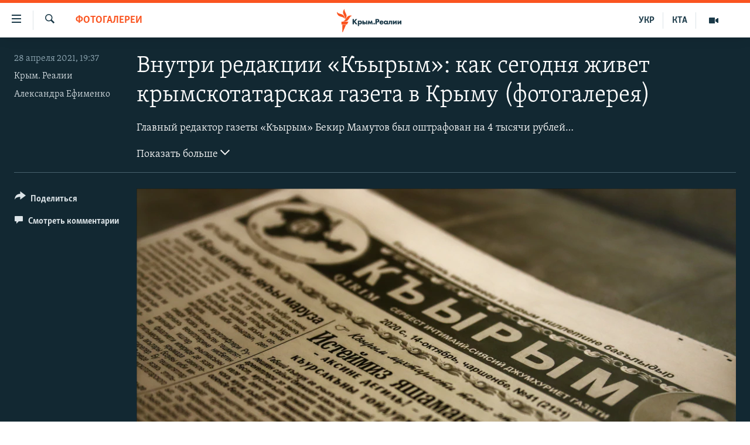

--- FILE ---
content_type: text/html; charset=utf-8
request_url: https://ru.krymr.com/a/photo-vnutri-redaktsii-gazety-qirim/31228152.html
body_size: 16749
content:

<!DOCTYPE html>
<html lang="ru" dir="ltr" class="no-js">
<head>
<link href="/Content/responsive/RFE/ru-CRI/RFE-ru-CRI.css?&amp;av=0.0.0.0&amp;cb=374" rel="stylesheet"/>
<script src="https://tags.krymr.com/rferl-pangea/prod/utag.sync.js"></script> <script type='text/javascript' src='https://www.youtube.com/iframe_api' async></script>
<link rel="manifest" href="/manifest.json">
<script type="text/javascript">
//a general 'js' detection, must be on top level in <head>, due to CSS performance
document.documentElement.className = "js";
var cacheBuster = "374";
var appBaseUrl = "/";
var imgEnhancerBreakpoints = [0, 144, 256, 408, 650, 1023, 1597];
var isLoggingEnabled = false;
var isPreviewPage = false;
var isLivePreviewPage = false;
if (!isPreviewPage) {
window.RFE = window.RFE || {};
window.RFE.cacheEnabledByParam = window.location.href.indexOf('nocache=1') === -1;
const url = new URL(window.location.href);
const params = new URLSearchParams(url.search);
// Remove the 'nocache' parameter
params.delete('nocache');
// Update the URL without the 'nocache' parameter
url.search = params.toString();
window.history.replaceState(null, '', url.toString());
} else {
window.addEventListener('load', function() {
const links = window.document.links;
for (let i = 0; i < links.length; i++) {
links[i].href = '#';
links[i].target = '_self';
}
})
}
// Iframe & Embed detection
var embedProperties = {};
try {
// Reliable way to check if we are in an iframe.
var isIframe = window.self !== window.top;
embedProperties.is_iframe = isIframe;
if (!isIframe) {
embedProperties.embed_context = "main";
} else {
// We are in an iframe. Let's try to access the parent.
// This access will only fail with strict cross-origin (without document.domain).
var parentLocation = window.top.location;
// The access succeeded. Now we explicitly compare the hostname.
if (window.location.hostname === parentLocation.hostname) {
embedProperties.embed_context = "embed_self";
} else {
// Hostname is different (e.g. different subdomain with document.domain)
embedProperties.embed_context = "embed_cross";
}
// Since the access works, we can safely get the details.
embedProperties.url_parent = parentLocation.href;
embedProperties.title_parent = window.top.document.title;
}
} catch (err) {
// We are in an iframe, and an error occurred, probably due to cross-origin restrictions.
embedProperties.is_iframe = true;
embedProperties.embed_context = "embed_cross";
// We cannot access the properties of window.top.
// `document.referrer` can sometimes provide the URL of the parent page.
// It is not 100% reliable, but it is the best we can do in this situation.
embedProperties.url_parent = document.referrer || null;
embedProperties.title_parent = null; // We can't get to the title in a cross-origin scenario.
}
var pwaEnabled = true;
var swCacheDisabled;
</script>
<meta charset="utf-8" />
<title>Внутри редакции &#171;Къырым&#187;: как сегодня живет крымскотатарская газета в Крыму (фотогалерея)
</title>
<meta name="description" content="Как выглядит&#160;редакция газеты &#171;Къырым&#187; изнутри – смотрите в нашей фотогалерее" />
<meta name="keywords" content="Новости, Мультимедиа, Фотогалереи, Весь Крым, крымские татары, Меджлис, ООН, Къырым, Роскомнадзор, политические репрессии, новости крыма, события в крыму, мамутов, газета в крыму, крымскотатарская газета, газета крым" />
<meta name="viewport" content="width=device-width, initial-scale=1.0" />
<meta http-equiv="X-UA-Compatible" content="IE=edge" />
<meta name="robots" content="max-image-preview:large"><meta name="msvalidate.01" content="06EF19F813911814478D52A8EAF58195" />
<meta name="yandex-verification" content="c6d6cc3982c8d473" />
<meta name="google-site-verification" content="iz1aMHZsBgjRN9F870HDdgr4VpDkfmIi7LiIZNcisUQ" />
<meta property="fb:pages" content="283941958441966" />
<link href="https://ru.krymr.com/a/photo-vnutri-redaktsii-gazety-qirim/31228152.html" rel="canonical" />
<meta name="apple-mobile-web-app-title" content="Крым.Реалии" />
<meta name="apple-mobile-web-app-status-bar-style" content="black" />
<meta name="apple-itunes-app" content="app-id=1561597038, app-argument=//31228152.ltr" />
<meta content="Внутри редакции «Къырым»: как живет крымскотатарская газета в Крыму" property="og:title" />
<meta content="Как выглядит редакция газеты «Къырым» изнутри – смотрите в нашей фотогалерее" property="og:description" />
<meta content="article" property="og:type" />
<meta content="https://ru.krymr.com/a/photo-vnutri-redaktsii-gazety-qirim/31228152.html" property="og:url" />
<meta content="Крым.Реалии" property="og:site_name" />
<meta content="https://www.facebook.com/krymrealii" property="article:publisher" />
<meta content="https://gdb.rferl.org/b63b17be-1c5e-400b-ae93-7b44efa3a9d8_cx12_cy0_cw88_w1200_h630.png" property="og:image" />
<meta content="1200" property="og:image:width" />
<meta content="630" property="og:image:height" />
<meta content="582979245185328" property="fb:app_id" />
<meta content="Крым. Реалии" name="Author" />
<meta content="Александра Ефименко" name="Author" />
<meta content="gallery" name="twitter:card" />
<meta content="@krymrealii" name="twitter:site" />
<meta content="https://gdb.rferl.org/b63b17be-1c5e-400b-ae93-7b44efa3a9d8_cx12_cy0_cw88_w1200_h630.png" name="twitter:image" />
<meta content="Внутри редакции «Къырым»: как живет крымскотатарская газета в Крыму" name="twitter:title" />
<meta content="Как выглядит редакция газеты «Къырым» изнутри – смотрите в нашей фотогалерее" name="twitter:description" />
<link rel="amphtml" href="https://ru.krymr.com/amp/photo-vnutri-redaktsii-gazety-qirim/31228152.html" />
<script type="application/ld+json">{"articleSection":"Фотогалереи","isAccessibleForFree":true,"headline":"Внутри редакции «Къырым»: как живет крымскотатарская газета в Крыму","inLanguage":"ru-CRI","keywords":"Новости, Мультимедиа, Фотогалереи, Весь Крым, крымские татары, Меджлис, ООН, Къырым, Роскомнадзор, политические репрессии, новости крыма, события в крыму, мамутов, газета в крыму, крымскотатарская газета, газета крым","author":[{"@type":"Person","url":"https://ru.krymr.com/author/крым-реалии/rbb_qm","description":"","image":{"@type":"ImageObject"},"name":"Крым. Реалии"},{"@type":"Person","url":"https://ru.krymr.com/author/александра-ефименко/uyjvqv","description":"Крымская журналистка. Как фрилансер сотрудничает с Крым.Реалии с 2017 года.","image":{"@type":"ImageObject","url":"https://gdb.rferl.org/ef8ea0c6-f03d-4fbf-8d86-171dbe7da366.jpg"},"name":"Александра Ефименко"}],"datePublished":"2021-04-28 16:37:00Z","dateModified":"2021-04-29 12:09:05Z","publisher":{"logo":{"width":512,"height":220,"@type":"ImageObject","url":"https://ru.krymr.com/Content/responsive/RFE/ru-CRI/img/logo.png"},"@type":"NewsMediaOrganization","url":"https://ru.krymr.com","sameAs":["https://facebook.com/krymrealii","https://twitter.com/krymrealii","https://www.youtube.com/channel/UCTxc3zFdloSLhqPd6mfIMKA","https://www.instagram.com/krymrealii/","https://t.me/krymrealii","https://soundcloud.com/podcasts-krym-realii"],"name":"Крым.Реалии","alternateName":"Крым Реалии"},"@context":"https://schema.org","@type":"NewsArticle","mainEntityOfPage":"https://ru.krymr.com/a/photo-vnutri-redaktsii-gazety-qirim/31228152.html","url":"https://ru.krymr.com/a/photo-vnutri-redaktsii-gazety-qirim/31228152.html","description":"Как выглядит редакция газеты «Къырым» изнутри – смотрите в нашей фотогалерее","image":{"width":1080,"height":608,"@type":"ImageObject","url":"https://gdb.rferl.org/b63b17be-1c5e-400b-ae93-7b44efa3a9d8_cx12_cy0_cw88_w1080_h608.png"},"name":"Внутри редакции «Къырым»: как сегодня живет крымскотатарская газета в Крыму (фотогалерея)\r\n"}</script>
<script src="/Scripts/responsive/infographics.b?v=dVbZ-Cza7s4UoO3BqYSZdbxQZVF4BOLP5EfYDs4kqEo1&amp;av=0.0.0.0&amp;cb=374"></script>
<script src="/Scripts/responsive/loader.b?v=C-JLefdHQ4ECvt5x4bMsJCTq2VRkcN8JUkP-IB-DzAI1&amp;av=0.0.0.0&amp;cb=374"></script>
<link rel="icon" type="image/svg+xml" href="/Content/responsive/RFE/img/webApp/favicon.svg" />
<link rel="alternate icon" href="/Content/responsive/RFE/img/webApp/favicon.ico" />
<link rel="mask-icon" color="#ea6903" href="/Content/responsive/RFE/img/webApp/favicon_safari.svg" />
<link rel="apple-touch-icon" sizes="152x152" href="/Content/responsive/RFE/img/webApp/ico-152x152.png" />
<link rel="apple-touch-icon" sizes="144x144" href="/Content/responsive/RFE/img/webApp/ico-144x144.png" />
<link rel="apple-touch-icon" sizes="114x114" href="/Content/responsive/RFE/img/webApp/ico-114x114.png" />
<link rel="apple-touch-icon" sizes="72x72" href="/Content/responsive/RFE/img/webApp/ico-72x72.png" />
<link rel="apple-touch-icon-precomposed" href="/Content/responsive/RFE/img/webApp/ico-57x57.png" />
<link rel="icon" sizes="192x192" href="/Content/responsive/RFE/img/webApp/ico-192x192.png" />
<link rel="icon" sizes="128x128" href="/Content/responsive/RFE/img/webApp/ico-128x128.png" />
<meta name="msapplication-TileColor" content="#ffffff" />
<meta name="msapplication-TileImage" content="/Content/responsive/RFE/img/webApp/ico-144x144.png" />
<link rel="preload" href="/Content/responsive/fonts/Skolar-Lt_Cyrl_v2.4.woff" type="font/woff" as="font" crossorigin="anonymous" />
<link rel="alternate" type="application/rss+xml" title="RFE/RL - Top Stories [RSS]" href="/api/" />
<link rel="sitemap" type="application/rss+xml" href="/sitemap.xml" />
<script type="text/javascript">
var analyticsData = Object.assign(embedProperties, {url:"https://ru.krymr.com/a/photo-vnutri-redaktsii-gazety-qirim/31228152.html",property_id:"507",article_uid:"31228152",page_title:"Внутри редакции «Къырым»: как сегодня живет крымскотатарская газета в Крыму (фотогалерея)\r\n",page_type:"photo gallery",content_type:"photo",subcontent_type:"photo gallery",last_modified:"2021-04-29 12:09:05Z",pub_datetime:"2021-04-28 16:37:00Z",section:"фотогалереи",english_section:"photogallery",byline:"Крым. Реалии, Александра Ефименко",categories:"news-ru,multimedia,photogallery,all-crimea",tags:"крымские татары;меджлис;оон;къырым;роскомнадзор;политические репрессии;новости крыма;события в крыму;мамутов;газета в крыму;крымскотатарская газета;газета крым",domain:"ru.krymr.com",language:"Russian",language_service:"RFERL Crimea",platform:"web",copied:"no",copied_article:"",copied_title:"",runs_js:"Yes",cms_release:"8.45.0.0.374",enviro_type:"prod",slug:"photo-vnutri-redaktsii-gazety-qirim",entity:"RFE",short_language_service:"CRI",platform_short:"W",page_name:"Внутри редакции «Къырым»: как сегодня живет крымскотатарская газета в Крыму (фотогалерея)\r\n"});
// Push Analytics data as GTM message (without "event" attribute and before GTM initialization)
window.dataLayer = window.dataLayer || [];
window.dataLayer.push(analyticsData);
</script>
<script type="text/javascript" data-cookiecategory="analytics">
var gtmEventObject = {event: 'page_meta_ready'};window.dataLayer = window.dataLayer || [];window.dataLayer.push(gtmEventObject);
var renderGtm = "true";
if (renderGtm === "true") {
(function(w,d,s,l,i){w[l]=w[l]||[];w[l].push({'gtm.start':new Date().getTime(),event:'gtm.js'});var f=d.getElementsByTagName(s)[0],j=d.createElement(s),dl=l!='dataLayer'?'&l='+l:'';j.async=true;j.src='//www.googletagmanager.com/gtm.js?id='+i+dl;f.parentNode.insertBefore(j,f);})(window,document,'script','dataLayer','GTM-WXZBPZ');
}
</script>
</head>
<body class=" nav-no-loaded cc_theme pg-media pg-photoblog use-sticky-share js-category-to-nav nojs-images ">
<noscript><iframe src="https://www.googletagmanager.com/ns.html?id=GTM-WXZBPZ" height="0" width="0" style="display:none;visibility:hidden"></iframe></noscript> <script type="text/javascript" data-cookiecategory="analytics">
var gtmEventObject = {event: 'page_meta_ready'};window.dataLayer = window.dataLayer || [];window.dataLayer.push(gtmEventObject);
var renderGtm = "true";
if (renderGtm === "true") {
(function(w,d,s,l,i){w[l]=w[l]||[];w[l].push({'gtm.start':new Date().getTime(),event:'gtm.js'});var f=d.getElementsByTagName(s)[0],j=d.createElement(s),dl=l!='dataLayer'?'&l='+l:'';j.async=true;j.src='//www.googletagmanager.com/gtm.js?id='+i+dl;f.parentNode.insertBefore(j,f);})(window,document,'script','dataLayer','GTM-WXZBPZ');
}
</script>
<!--Analytics tag js version start-->
<script type="text/javascript" data-cookiecategory="analytics">
var utag_data = Object.assign({}, analyticsData, {pub_year:"2021",pub_month:"04",pub_day:"28",pub_hour:"16",pub_weekday:"Wednesday"});
if(typeof(TealiumTagFrom)==='function' && typeof(TealiumTagSearchKeyword)==='function') {
var utag_from=TealiumTagFrom();var utag_searchKeyword=TealiumTagSearchKeyword();
if(utag_searchKeyword!=null && utag_searchKeyword!=='' && utag_data["search_keyword"]==null) utag_data["search_keyword"]=utag_searchKeyword;if(utag_from!=null && utag_from!=='') utag_data["from"]=TealiumTagFrom();}
if(window.top!== window.self&&utag_data.page_type==="snippet"){utag_data.page_type = 'iframe';}
try{if(window.top!==window.self&&window.self.location.hostname===window.top.location.hostname){utag_data.platform = 'self-embed';utag_data.platform_short = 'se';}}catch(e){if(window.top!==window.self&&window.self.location.search.includes("platformType=self-embed")){utag_data.platform = 'cross-promo';utag_data.platform_short = 'cp';}}
(function(a,b,c,d){ a="https://tags.krymr.com/rferl-pangea/prod/utag.js"; b=document;c="script";d=b.createElement(c);d.src=a;d.type="text/java"+c;d.async=true; a=b.getElementsByTagName(c)[0];a.parentNode.insertBefore(d,a); })();
</script>
<!--Analytics tag js version end-->
<!-- Analytics tag management NoScript -->
<noscript>
<img style="position: absolute; border: none;" src="https://ssc.krymr.com/b/ss/bbgprod,bbgentityrferl/1/G.4--NS/1389427061?pageName=rfe%3acri%3aw%3aphoto%20gallery%3a%d0%92%d0%bd%d1%83%d1%82%d1%80%d0%b8%20%d1%80%d0%b5%d0%b4%d0%b0%d0%ba%d1%86%d0%b8%d0%b8%20%c2%ab%d0%9a%d1%8a%d1%8b%d1%80%d1%8b%d0%bc%c2%bb%3a%20%d0%ba%d0%b0%d0%ba%20%d1%81%d0%b5%d0%b3%d0%be%d0%b4%d0%bd%d1%8f%20%d0%b6%d0%b8%d0%b2%d0%b5%d1%82%20%d0%ba%d1%80%d1%8b%d0%bc%d1%81%d0%ba%d0%be%d1%82%d0%b0%d1%82%d0%b0%d1%80%d1%81%d0%ba%d0%b0%d1%8f%20%d0%b3%d0%b0%d0%b7%d0%b5%d1%82%d0%b0%20%d0%b2%20%d0%9a%d1%80%d1%8b%d0%bc%d1%83%20%28%d1%84%d0%be%d1%82%d0%be%d0%b3%d0%b0%d0%bb%d0%b5%d1%80%d0%b5%d1%8f%29%0d%0a&amp;c6=%d0%92%d0%bd%d1%83%d1%82%d1%80%d0%b8%20%d1%80%d0%b5%d0%b4%d0%b0%d0%ba%d1%86%d0%b8%d0%b8%20%c2%ab%d0%9a%d1%8a%d1%8b%d1%80%d1%8b%d0%bc%c2%bb%3a%20%d0%ba%d0%b0%d0%ba%20%d1%81%d0%b5%d0%b3%d0%be%d0%b4%d0%bd%d1%8f%20%d0%b6%d0%b8%d0%b2%d0%b5%d1%82%20%d0%ba%d1%80%d1%8b%d0%bc%d1%81%d0%ba%d0%be%d1%82%d0%b0%d1%82%d0%b0%d1%80%d1%81%d0%ba%d0%b0%d1%8f%20%d0%b3%d0%b0%d0%b7%d0%b5%d1%82%d0%b0%20%d0%b2%20%d0%9a%d1%80%d1%8b%d0%bc%d1%83%20%28%d1%84%d0%be%d1%82%d0%be%d0%b3%d0%b0%d0%bb%d0%b5%d1%80%d0%b5%d1%8f%29%0d%0a&amp;v36=8.45.0.0.374&amp;v6=D=c6&amp;g=https%3a%2f%2fru.krymr.com%2fa%2fphoto-vnutri-redaktsii-gazety-qirim%2f31228152.html&amp;c1=D=g&amp;v1=D=g&amp;events=event1&amp;c16=rferl%20crimea&amp;v16=D=c16&amp;c5=photogallery&amp;v5=D=c5&amp;ch=%d0%a4%d0%be%d1%82%d0%be%d0%b3%d0%b0%d0%bb%d0%b5%d1%80%d0%b5%d0%b8&amp;c15=russian&amp;v15=D=c15&amp;c4=photo&amp;v4=D=c4&amp;c14=31228152&amp;v14=D=c14&amp;v20=no&amp;c17=web&amp;v17=D=c17&amp;mcorgid=518abc7455e462b97f000101%40adobeorg&amp;server=ru.krymr.com&amp;pageType=D=c4&amp;ns=bbg&amp;v29=D=server&amp;v25=rfe&amp;v30=507&amp;v105=D=User-Agent " alt="analytics" width="1" height="1" /></noscript>
<!-- End of Analytics tag management NoScript -->
<!--*** Accessibility links - For ScreenReaders only ***-->
<section>
<div class="sr-only">
<h2>Доступность ссылки</h2>
<ul>
<li><a href="#content" data-disable-smooth-scroll="1">Вернуться к основному содержанию</a></li>
<li><a href="#navigation" data-disable-smooth-scroll="1">Вернутся к главной навигации</a></li>
<li><a href="#txtHeaderSearch" data-disable-smooth-scroll="1">Вернутся к поиску</a></li>
</ul>
</div>
</section>
<div dir="ltr">
<div id="page">
<aside>
<div class="c-lightbox overlay-modal">
<div class="c-lightbox__intro">
<h2 class="c-lightbox__intro-title"></h2>
<button class="btn btn--rounded c-lightbox__btn c-lightbox__intro-next" title="Следующий">
<span class="ico ico--rounded ico-chevron-forward"></span>
<span class="sr-only">Следующий</span>
</button>
</div>
<div class="c-lightbox__nav">
<button class="btn btn--rounded c-lightbox__btn c-lightbox__btn--close" title="Закрыть">
<span class="ico ico--rounded ico-close"></span>
<span class="sr-only">Закрыть</span>
</button>
<button class="btn btn--rounded c-lightbox__btn c-lightbox__btn--prev" title="Предыдущий">
<span class="ico ico--rounded ico-chevron-backward"></span>
<span class="sr-only">Предыдущий</span>
</button>
<button class="btn btn--rounded c-lightbox__btn c-lightbox__btn--next" title="Следующий">
<span class="ico ico--rounded ico-chevron-forward"></span>
<span class="sr-only">Следующий</span>
</button>
</div>
<div class="c-lightbox__content-wrap">
<figure class="c-lightbox__content">
<span class="c-spinner c-spinner--lightbox">
<img src="/Content/responsive/img/player-spinner.png"
alt="пожалуйста, подождите"
title="пожалуйста, подождите" />
</span>
<div class="c-lightbox__img">
<div class="thumb">
<img src="" alt="" />
</div>
</div>
<figcaption>
<div class="c-lightbox__info c-lightbox__info--foot">
<span class="c-lightbox__counter"></span>
<span class="caption c-lightbox__caption"></span>
</div>
</figcaption>
</figure>
</div>
<div class="hidden">
<div class="content-advisory__box content-advisory__box--lightbox">
<span class="content-advisory__box-text">Это фото содержит потенциально неприемлемые материалы, которые могут показаться людям неприятными или оскорбительными.</span>
<button class="btn btn--transparent content-advisory__box-btn m-t-md" value="text" type="button">
<span class="btn__text">
Нажмите, чтобы открыть
</span>
</button>
</div>
</div>
</div>
<div class="print-dialogue">
<div class="container">
<h3 class="print-dialogue__title section-head">Print Options:</h3>
<div class="print-dialogue__opts">
<ul class="print-dialogue__opt-group">
<li class="form__group form__group--checkbox">
<input class="form__check " id="checkboxImages" name="checkboxImages" type="checkbox" checked="checked" />
<label for="checkboxImages" class="form__label m-t-md">Images</label>
</li>
<li class="form__group form__group--checkbox">
<input class="form__check " id="checkboxMultimedia" name="checkboxMultimedia" type="checkbox" checked="checked" />
<label for="checkboxMultimedia" class="form__label m-t-md">Multimedia</label>
</li>
</ul>
<ul class="print-dialogue__opt-group">
<li class="form__group form__group--checkbox">
<input class="form__check " id="checkboxEmbedded" name="checkboxEmbedded" type="checkbox" checked="checked" />
<label for="checkboxEmbedded" class="form__label m-t-md">Embedded Content</label>
</li>
<li class="form__group form__group--checkbox">
<input class="form__check " id="checkboxComments" name="checkboxComments" type="checkbox" />
<label for="checkboxComments" class="form__label m-t-md"> Comments</label>
</li>
</ul>
</div>
<div class="print-dialogue__buttons">
<button class="btn btn--secondary close-button" type="button" title="Отменить">
<span class="btn__text ">Отменить</span>
</button>
<button class="btn btn-cust-print m-l-sm" type="button" title="Печать">
<span class="btn__text ">Печать</span>
</button>
</div>
</div>
</div>
<div class="ctc-message pos-fix">
<div class="ctc-message__inner">Ссылка скопирована!</div>
</div>
</aside>
<div class="hdr-20 hdr-20--big">
<div class="hdr-20__inner">
<div class="hdr-20__max pos-rel">
<div class="hdr-20__side hdr-20__side--primary d-flex">
<label data-for="main-menu-ctrl" data-switcher-trigger="true" data-switch-target="main-menu-ctrl" class="burger hdr-trigger pos-rel trans-trigger" data-trans-evt="click" data-trans-id="menu">
<span class="ico ico-close hdr-trigger__ico hdr-trigger__ico--close burger__ico burger__ico--close"></span>
<span class="ico ico-menu hdr-trigger__ico hdr-trigger__ico--open burger__ico burger__ico--open"></span>
</label>
<div class="menu-pnl pos-fix trans-target" data-switch-target="main-menu-ctrl" data-trans-id="menu">
<div class="menu-pnl__inner">
<nav class="main-nav menu-pnl__item menu-pnl__item--first">
<ul class="main-nav__list accordeon" data-analytics-tales="false" data-promo-name="link" data-location-name="nav,secnav">
<li class="main-nav__item">
<a class="main-nav__item-name main-nav__item-name--link" href="/p/6186.html" title="НОВОСТИ" data-item-name="news" >НОВОСТИ</a>
</li>
<li class="main-nav__item accordeon__item" data-switch-target="menu-item-4564">
<label class="main-nav__item-name main-nav__item-name--label accordeon__control-label" data-switcher-trigger="true" data-for="menu-item-4564">
СПЕЦПРОЕКТЫ
<span class="ico ico-chevron-down main-nav__chev"></span>
</label>
<div class="main-nav__sub-list">
<a class="main-nav__item-name main-nav__item-name--link main-nav__item-name--sub" href="https://ru.krymr.com/a/gruz-200-krym/33244443.html" title="Груз 200" >Груз 200</a>
<a class="main-nav__item-name main-nav__item-name--link main-nav__item-name--sub" href="https://www.radiosvoboda.org/a/crimea-military-bases-map/32397787.html?lang=ru" title="Карта военных объектов Крыма" >Карта военных объектов Крыма</a>
<a class="main-nav__item-name main-nav__item-name--link main-nav__item-name--sub" href="https://ru.krymr.com/p/10606.html" title="11 лет оккупации крыма. 11 историй сопротивления" >11 лет оккупации крыма. 11 историй сопротивления</a>
</div>
</li>
<li class="main-nav__item">
<a class="main-nav__item-name main-nav__item-name--link" href="/z/22224" title="ВОДА" data-item-name="crimea-water" >ВОДА</a>
</li>
<li class="main-nav__item">
<a class="main-nav__item-name main-nav__item-name--link" href="/p/7213.html" title="ИСТОРИЯ" data-item-name="history-crimea" >ИСТОРИЯ</a>
</li>
<li class="main-nav__item accordeon__item" data-switch-target="menu-item-1460">
<label class="main-nav__item-name main-nav__item-name--label accordeon__control-label" data-switcher-trigger="true" data-for="menu-item-1460">
ЕЩЕ
<span class="ico ico-chevron-down main-nav__chev"></span>
</label>
<div class="main-nav__sub-list">
<a class="main-nav__item-name main-nav__item-name--link main-nav__item-name--sub" href="/z/20287" title="Интерактив" data-item-name="v_detalyah" >Интерактив</a>
<a class="main-nav__item-name main-nav__item-name--link main-nav__item-name--sub" href="/z/19990" title="Инфографика" data-item-name="inphographics" >Инфографика</a>
<a class="main-nav__item-name main-nav__item-name--link main-nav__item-name--sub" href="https://ru.krymr.com/z/20127" title="Телепроект Крым.Реалии" >Телепроект Крым.Реалии</a>
<a class="main-nav__item-name main-nav__item-name--link main-nav__item-name--sub" href="/z/17360" title="Советы правозащитников" data-item-name="human-rights-advise" >Советы правозащитников</a>
<a class="main-nav__item-name main-nav__item-name--link main-nav__item-name--sub" href="/z/19746" title="Пропавшие без вести" data-item-name="crimea-missing" >Пропавшие без вести</a>
<a class="main-nav__item-name main-nav__item-name--link main-nav__item-name--sub" href="/a/28146624.html" title="Победителей не судят?" >Победителей не судят?</a>
<a class="main-nav__item-name main-nav__item-name--link main-nav__item-name--sub" href="/a/27575494.html" title="Крым.Непокоренный" >Крым.Непокоренный</a>
<a class="main-nav__item-name main-nav__item-name--link main-nav__item-name--sub" href="/z/17510" title="Elifbe" data-item-name="elifbe-ru" >Elifbe</a>
<a class="main-nav__item-name main-nav__item-name--link main-nav__item-name--sub" href="/z/17000" title="Украинская проблема Крыма" data-item-name="ukrainian-problems-ru" >Украинская проблема Крыма</a>
</div>
</li>
<li class="main-nav__item">
<a class="main-nav__item-name main-nav__item-name--link" href="https://www.radiosvoboda.org" title="Радіо Свобода" target="_blank" rel="noopener">Радіо Свобода</a>
</li>
<li class="main-nav__item">
<a class="main-nav__item-name main-nav__item-name--link" href="/p/8517.html" title="Как обойти блокировку" data-item-name="block" >Как обойти блокировку</a>
</li>
</ul>
</nav>
<div class="menu-pnl__item">
<a href="https://ua.krymr.com" class="menu-pnl__item-link" alt="Українською">Українською</a>
<a href="https://ktat.krymr.com" class="menu-pnl__item-link" alt="Qırımtatar">Qırımtatar</a>
</div>
<div class="menu-pnl__item menu-pnl__item--social">
<h5 class="menu-pnl__sub-head">Присоединяйтесь!</h5>
<a href="https://facebook.com/krymrealii" title="Мы в Facebook" data-analytics-text="follow_on_facebook" class="btn btn--rounded btn--social-inverted menu-pnl__btn js-social-btn btn-facebook" target="_blank" rel="noopener">
<span class="ico ico-facebook-alt ico--rounded"></span>
</a>
<a href="https://twitter.com/krymrealii" title="Мы в Twitter" data-analytics-text="follow_on_twitter" class="btn btn--rounded btn--social-inverted menu-pnl__btn js-social-btn btn-twitter" target="_blank" rel="noopener">
<span class="ico ico-twitter ico--rounded"></span>
</a>
<a href="https://www.youtube.com/channel/UCTxc3zFdloSLhqPd6mfIMKA" title="Присоединяйтесь в Youtube" data-analytics-text="follow_on_youtube" class="btn btn--rounded btn--social-inverted menu-pnl__btn js-social-btn btn-youtube" target="_blank" rel="noopener">
<span class="ico ico-youtube ico--rounded"></span>
</a>
<a href="https://www.instagram.com/krymrealii/" title="Крым.Реалии в Instagram" data-analytics-text="follow_on_instagram" class="btn btn--rounded btn--social-inverted menu-pnl__btn js-social-btn btn-instagram" target="_blank" rel="noopener">
<span class="ico ico-instagram ico--rounded"></span>
</a>
<a href="https://news.google.com/publications/CAAqBwgKMPmikQsw1uilAw" title="Follow us on Google News" data-analytics-text="follow_on_google_news" class="btn btn--rounded btn--social-inverted menu-pnl__btn js-social-btn btn-g-news" target="_blank" rel="noopener">
<span class="ico ico-google-news ico--rounded"></span>
</a>
<a href="https://t.me/krymrealii" title="Мы в Telegram" data-analytics-text="follow_on_telegram" class="btn btn--rounded btn--social-inverted menu-pnl__btn js-social-btn btn-telegram" target="_blank" rel="noopener">
<span class="ico ico-telegram ico--rounded"></span>
</a>
</div>
<div class="menu-pnl__item">
<a href="/navigation/allsites" class="menu-pnl__item-link">
<span class="ico ico-languages "></span>
Все сайты RFE/RL
</a>
</div>
</div>
</div>
<label data-for="top-search-ctrl" data-switcher-trigger="true" data-switch-target="top-search-ctrl" class="top-srch-trigger hdr-trigger">
<span class="ico ico-close hdr-trigger__ico hdr-trigger__ico--close top-srch-trigger__ico top-srch-trigger__ico--close"></span>
<span class="ico ico-search hdr-trigger__ico hdr-trigger__ico--open top-srch-trigger__ico top-srch-trigger__ico--open"></span>
</label>
<div class="srch-top srch-top--in-header" data-switch-target="top-search-ctrl">
<div class="container">
<form action="/s" class="srch-top__form srch-top__form--in-header" id="form-topSearchHeader" method="get" role="search"><label for="txtHeaderSearch" class="sr-only">Искать</label>
<input type="text" id="txtHeaderSearch" name="k" placeholder="текст для поиска..." accesskey="s" value="" class="srch-top__input analyticstag-event" onkeydown="if (event.keyCode === 13) { FireAnalyticsTagEventOnSearch('search', $dom.get('#txtHeaderSearch')[0].value) }" />
<button title="Искать" type="submit" class="btn btn--top-srch analyticstag-event" onclick="FireAnalyticsTagEventOnSearch('search', $dom.get('#txtHeaderSearch')[0].value) ">
<span class="ico ico-search"></span>
</button></form>
</div>
</div>
<a href="/" class="main-logo-link">
<img src="/Content/responsive/RFE/ru-CRI/img/logo-compact.svg?cb=374" class="main-logo main-logo--comp" alt="site logo">
<img src="/Content/responsive/RFE/ru-CRI/img/logo.svg?cb=374" class="main-logo main-logo--big" alt="site logo">
</a>
</div>
<div class="hdr-20__side hdr-20__side--secondary d-flex">
<a href="/z/16909" title="Мультимедиа" class="hdr-20__secondary-item" data-item-name="video">
<span class="ico ico-video hdr-20__secondary-icon"></span>
</a>
<a href="https://ktat.krymr.com/" title="КТА" class="hdr-20__secondary-item hdr-20__secondary-item--lang" data-item-name="satellite">
КТА
</a>
<a href="https://ua.krymr.com/" title="УКР" class="hdr-20__secondary-item hdr-20__secondary-item--lang" data-item-name="satellite">
УКР
</a>
<a href="/s" title="Искать" class="hdr-20__secondary-item hdr-20__secondary-item--search" data-item-name="search">
<span class="ico ico-search hdr-20__secondary-icon hdr-20__secondary-icon--search"></span>
</a>
<div class="srch-bottom">
<form action="/s" class="srch-bottom__form d-flex" id="form-bottomSearch" method="get" role="search"><label for="txtSearch" class="sr-only">Искать</label>
<input type="search" id="txtSearch" name="k" placeholder="текст для поиска..." accesskey="s" value="" class="srch-bottom__input analyticstag-event" onkeydown="if (event.keyCode === 13) { FireAnalyticsTagEventOnSearch('search', $dom.get('#txtSearch')[0].value) }" />
<button title="Искать" type="submit" class="btn btn--bottom-srch analyticstag-event" onclick="FireAnalyticsTagEventOnSearch('search', $dom.get('#txtSearch')[0].value) ">
<span class="ico ico-search"></span>
</button></form>
</div>
</div>
<img src="/Content/responsive/RFE/ru-CRI/img/logo-print.gif?cb=374" class="logo-print" loading="lazy" alt="site logo">
<img src="/Content/responsive/RFE/ru-CRI/img/logo-print_color.png?cb=374" class="logo-print logo-print--color" loading="lazy" alt="site logo">
</div>
</div>
</div>
<script>
if (document.body.className.indexOf('pg-home') > -1) {
var nav2In = document.querySelector('.hdr-20__inner');
var nav2Sec = document.querySelector('.hdr-20__side--secondary');
var secStyle = window.getComputedStyle(nav2Sec);
if (nav2In && window.pageYOffset < 150 && secStyle['position'] !== 'fixed') {
nav2In.classList.add('hdr-20__inner--big')
}
}
</script>
<div class="c-hlights c-hlights--breaking c-hlights--no-item" data-hlight-display="mobile,desktop">
<div class="c-hlights__wrap container p-0">
<div class="c-hlights__nav">
<a role="button" href="#" title="Предыдущий">
<span class="ico ico-chevron-backward m-0"></span>
<span class="sr-only">Предыдущий</span>
</a>
<a role="button" href="#" title="Следующий">
<span class="ico ico-chevron-forward m-0"></span>
<span class="sr-only">Следующий</span>
</a>
</div>
<span class="c-hlights__label">
<span class="">Новость часа</span>
<span class="switcher-trigger">
<label data-for="more-less-1" data-switcher-trigger="true" class="switcher-trigger__label switcher-trigger__label--more p-b-0" title="Показать больше">
<span class="ico ico-chevron-down"></span>
</label>
<label data-for="more-less-1" data-switcher-trigger="true" class="switcher-trigger__label switcher-trigger__label--less p-b-0" title="Скрыть">
<span class="ico ico-chevron-up"></span>
</label>
</span>
</span>
<ul class="c-hlights__items switcher-target" data-switch-target="more-less-1">
</ul>
</div>
</div> <div id="content">
<div class="media-container">
<div class="container">
<div class="hdr-container row">
<div class="col-category col-xs-12 col-md-2 pull-left"> <div class="category js-category">
<a class="" href="/z/16911">Фотогалереи</a> </div>
</div><div class="col-title col-xs-12 col-md-10 pull-right"> <h1 class="">
Внутри редакции &#171;Къырым&#187;: как сегодня живет крымскотатарская газета в Крыму (фотогалерея)
</h1>
</div><div class="col-publishing-details col-xs-12 col-sm-12 col-md-2 pull-left"> <div class="publishing-details ">
<div class="published">
<span class="date" >
<time pubdate="pubdate" datetime="2021-04-28T19:37:00+02:00">
28 апреля 2021, 19:37
</time>
</span>
</div>
<div class="links">
<ul class="links__list links__list--column">
<li class="links__item">
<a class="links__item-link" href="/author/крым-реалии/rbb_qm" title="Крым. Реалии">Крым. Реалии</a>
</li>
<li class="links__item">
<a class="links__item-link" href="/author/александра-ефименко/uyjvqv" title="Александра Ефименко">Александра Ефименко</a>
</li>
</ul>
</div>
</div>
</div><div class="col-title col-xs-12 col-md-10 pull-right content-offset"> <div id="article-content">
<div class="wsw switcher-target switcher-target--inline" data-switch-target="more-less-31228152">
Главный редактор газеты «Къырым» Бекир Мамутов был оштрафован на 4 тысячи рублей (около 1500 гривен – КР). Однако главред газеты намерен вместе с правозащитниками <a class="wsw__a" href="https://ru.krymr.com/a/news-kzzh-prigovor-mamutovu-v-krymu/31216499.html" target="_blank">обжаловать приговор суда</a>. Иск против крымскотатарского независимого издания был подан сотрудником «Роскомнадзора». Причиной стал один из выпусков газеты, датированный 14 октября 2020 года, в котором было опубликовано заявление Генерального секретаря ООН Антониу Гутерриша. В докладе, занявшем целый газетный разворот, речь идет о нарушении прав человека в аннексированном Крыму. И несколько раз упоминается Меджлис крымскотатарского народа. В «Роскомнадзоре» посчитали, что не сделанная сноска о том, что Меджлис является экстремистской организацией в России – повод для возбуждения административного дела против главреда издания.<br />
<br />
<a class="wsw__a" href="https://ru.krymr.com/a/news-postpred-v-krymu-sud-bekir-mamutov/31184827.html" target="_blank">Представительство президента Украины в АРК осудило</a> действия российских властей в Крыму за преследование Мамутова.<br />
<br />
В 2016 году подконтрольный России Верховный суд Крыма, а затем и Верховный суд России постановили запретить представительный орган крымских татар – Меджлис. Его признали экстремистской организацией, якобы из-за посягательства на территориальную целостность России и запугивание людей. Инициировала запрет деятельности Меджлиса экс-прокурор аннексированного Крыма, а ныне депутат Госдумы России Наталья Поклонская.<br />
<br />
Украина направила запрос в Международный суд ООН с просьбой принять соответствующие временные меры, учитывая неотложный характер ситуации. 19 апреля 2017 года суд принял решение<a class="wsw__a" href="https://ru.krymr.com/a/28929170.html"> применить временные меры </a>против России по требованию Украины.<br />
<br />
В документе содержится требование к России выполнить временные меры рекомендаций Международного суда ООН об отмене запрета Меджлиса крымскотатарского народа в Крыму, а также обеспечить обучение на украинском и крымскотатарском языках на полуострове.<br />
<br />
Как выглядит редакция газеты «Къырым» изнутри – смотрите в нашей фотогалерее. <br />
</div>
<div class="switcher-trigger ">
<label data-for="more-less-31228152" data-switcher-trigger="true" class="switcher-trigger__label switcher-trigger__label--more" title="Показать больше">
Показать больше
<span class="ico ico-chevron-down"></span>
</label>
<label data-for="more-less-31228152" data-switcher-trigger="true" class="switcher-trigger__label switcher-trigger__label--less" title="Скрыть">
Скрыть
<span class="ico ico-chevron-up"></span>
</label>
</div>
</div>
</div><div class="col-lg-12 separator"> <div class="separator">
<hr class="title-line" />
</div>
</div>
<div class="col-multimedia col-xs-12 col-md-10 pull-right">
<div id="galleryItems">
<figure class="media-pholder gallery-item js-media-expand">
<div class="img-wrap img-wrap--gallery">
<div class="thumb">
<img src="https://gdb.rferl.org/b63b17be-1c5e-400b-ae93-7b44efa3a9d8_w1024_q10_s.png" alt="" class="img-wrap--gallery" />
</div>
</div>
<figcaption>
<div class="img-desc img-desc--inverted d-flex">
<span class="img-number">1</span>
<span class="caption caption--inverted"></span>
</div>
</figcaption>
</figure>
<figure class="media-pholder gallery-item js-media-expand">
<div class="img-wrap img-wrap--gallery">
<div class="thumb">
<img src="https://gdb.rferl.org/434f3dc3-0e56-4368-b1c9-ab4f764bf3c9_w1024_q10_s.png" alt="Главный редактор газеты &amp;laquo;Къырым&amp;raquo; Бекир Мамутов с одним из сотрудников издания" class="img-wrap--gallery" />
</div>
</div>
<figcaption>
<div class="img-desc img-desc--inverted d-flex">
<span class="img-number">2</span>
<span class="caption caption--inverted">Главный редактор газеты &laquo;Къырым&raquo; Бекир Мамутов с одним из сотрудников издания</span>
</div>
</figcaption>
</figure>
<figure class="media-pholder gallery-item js-media-expand">
<div class="img-wrap img-wrap--gallery">
<div class="thumb">
<img src="https://gdb.rferl.org/0fa3d7c7-6136-47ae-8d3d-a0b3fc5e81ab_w1024_q10_s.png" alt="Газета появилась в 1989 году и на фото &amp;ndash; меньшая часть архива издания" class="img-wrap--gallery" />
</div>
</div>
<figcaption>
<div class="img-desc img-desc--inverted d-flex">
<span class="img-number">3</span>
<span class="caption caption--inverted">Газета появилась в 1989 году и на фото &ndash; меньшая часть архива издания</span>
</div>
</figcaption>
</figure>
<figure class="media-pholder gallery-item js-media-expand">
<div class="img-wrap img-wrap--gallery">
<div class="thumb">
<img src="https://gdb.rferl.org/00886712-7b09-44c7-9368-2821a7036d68_w1024_q10_s.png" alt="Выпуск газеты, за который Мамутов был оштрафован" class="img-wrap--gallery" />
</div>
</div>
<figcaption>
<div class="img-desc img-desc--inverted d-flex">
<span class="img-number">4</span>
<span class="caption caption--inverted">Выпуск газеты, за который Мамутов был оштрафован</span>
</div>
</figcaption>
</figure>
<figure class="media-pholder gallery-item js-media-expand">
<div class="img-wrap img-wrap--gallery">
<div class="thumb">
<img src="https://gdb.rferl.org/ec73852f-4eb4-49dd-b7d0-f17db9ac248a_w1024_q10_s.png" alt="Фрагмент заявления генсека ООН, с упоминанием Меджлиса крымскотатарского народа. В самом заявлении Гутерриша содержится информация о запрете Меджлиса на территории России&amp;nbsp;" class="img-wrap--gallery" />
</div>
</div>
<figcaption>
<div class="img-desc img-desc--inverted d-flex">
<span class="img-number">5</span>
<span class="caption caption--inverted">Фрагмент заявления генсека ООН, с упоминанием Меджлиса крымскотатарского народа. В самом заявлении Гутерриша содержится информация о запрете Меджлиса на территории России&nbsp;</span>
</div>
</figcaption>
</figure>
<figure class="media-pholder gallery-item js-media-expand">
<div class="img-wrap img-wrap--gallery">
<div class="thumb">
<img src="https://gdb.rferl.org/0cd0e9bb-2e55-4e32-9847-c9560bfd8574_w1024_q10_s.png" alt="Вымпел с крымскотатарской тамгой на стене редакции в Симферополе&amp;nbsp;" class="img-wrap--gallery" />
</div>
</div>
<figcaption>
<div class="img-desc img-desc--inverted d-flex">
<span class="img-number">6</span>
<span class="caption caption--inverted">Вымпел с крымскотатарской тамгой на стене редакции в Симферополе&nbsp;</span>
</div>
</figcaption>
</figure>
<figure class="media-pholder gallery-item js-media-expand">
<div class="img-wrap img-wrap--gallery">
<div class="thumb">
<img src="https://gdb.rferl.org/091d92d8-2466-4298-8096-39171a8cfd26_w1024_q10_s.png" alt="Верстка очередного номера. Газета выходит еженедельно по средам. Ее тираж &amp;ndash; 3630 экземпляров. Бекир Мамутов рассказывает, что максимальным тиражом за всю историю издания было 19 тысяч экземпляров" class="img-wrap--gallery" />
</div>
</div>
<figcaption>
<div class="img-desc img-desc--inverted d-flex">
<span class="img-number">7</span>
<span class="caption caption--inverted">Верстка очередного номера. Газета выходит еженедельно по средам. Ее тираж &ndash; 3630 экземпляров. Бекир Мамутов рассказывает, что максимальным тиражом за всю историю издания было 19 тысяч экземпляров</span>
</div>
</figcaption>
</figure>
<figure class="media-pholder gallery-item js-media-expand">
<div class="img-wrap img-wrap--gallery">
<div class="thumb">
<img src="https://gdb.rferl.org/f8024bf5-63e3-43bf-b733-f31f4b2b3a83_w1024_q10_s.png" alt="Бекир Мамутов на фоне украинского флага в редакции. С этим флагом сотрудники &amp;laquo;Къырым&amp;raquo; выходили на митинги, а также, ежегодно, на акции в годовщину депортации крымскотатарского народа&amp;nbsp;" class="img-wrap--gallery" />
</div>
</div>
<figcaption>
<div class="img-desc img-desc--inverted d-flex">
<span class="img-number">8</span>
<span class="caption caption--inverted">Бекир Мамутов на фоне украинского флага в редакции. С этим флагом сотрудники &laquo;Къырым&raquo; выходили на митинги, а также, ежегодно, на акции в годовщину депортации крымскотатарского народа&nbsp;</span>
</div>
</figcaption>
</figure>
<figure class="media-pholder gallery-item js-media-expand">
<div class="img-wrap img-wrap--gallery">
<div class="thumb">
<img src="https://gdb.rferl.org/5023ad47-52b1-4b69-bea4-f814503624ab_w1024_q10_s.png" alt="Книжная полка в редакции газеты&amp;nbsp;" class="img-wrap--gallery" />
</div>
</div>
<figcaption>
<div class="img-desc img-desc--inverted d-flex">
<span class="img-number">9</span>
<span class="caption caption--inverted">Книжная полка в редакции газеты&nbsp;</span>
</div>
</figcaption>
</figure>
<figure class="media-pholder gallery-item js-media-expand">
<div class="img-wrap img-wrap--gallery">
<div class="thumb">
<img src="https://gdb.rferl.org/9c4047b3-c6a4-4db7-bcf3-992d04e3c79e_w1024_q10_s.png" alt="Вывеска с названием издания над входом в помещение редакции" class="img-wrap--gallery" />
</div>
</div>
<figcaption>
<div class="img-desc img-desc--inverted d-flex">
<span class="img-number">10</span>
<span class="caption caption--inverted">Вывеска с названием издания над входом в помещение редакции</span>
</div>
</figcaption>
</figure>
<figure class="media-pholder gallery-item js-media-expand">
<div class="img-wrap img-wrap--gallery">
<div class="thumb">
<img src="https://gdb.rferl.org/d701669c-359b-4979-85ac-1eac4bc6627f_w1024_q10_s.png" alt="Опустевший кабинет редакции после окончания рабочего дня&amp;nbsp;&amp;nbsp;" class="img-wrap--gallery" />
</div>
</div>
<figcaption>
<div class="img-desc img-desc--inverted d-flex">
<span class="img-number">11</span>
<span class="caption caption--inverted">Опустевший кабинет редакции после окончания рабочего дня&nbsp;&nbsp;</span>
</div>
</figcaption>
</figure>
</div>
</div>
<div class="col-xs-12 col-md-2 pull-left article-share pos-rel">
<div class="share--box">
<div class="sticky-share-container" style="display:none">
<div class="container">
<a href="https://ru.krymr.com" id="logo-sticky-share">&nbsp;</a>
<div class="pg-title pg-title--sticky-share">
Внутри редакции &#171;Къырым&#187;: как сегодня живет крымскотатарская газета в Крыму (фотогалерея)
</div>
<div class="sticked-nav-actions">
<!--This part is for sticky navigation display-->
<p class="buttons link-content-sharing p-0 ">
<button class="btn btn--link btn-content-sharing p-t-0 " id="btnContentSharing" value="text" role="Button" type="" title="поделиться в других соцсетях">
<span class="ico ico-share ico--l"></span>
<span class="btn__text ">
Поделиться
</span>
</button>
</p>
<aside class="content-sharing js-content-sharing js-content-sharing--apply-sticky content-sharing--sticky"
role="complementary"
data-share-url="/a/photo-vnutri-redaktsii-gazety-qirim/31228152.html" data-share-title="Внутри редакции &#171;Къырым&#187;: как сегодня живет крымскотатарская газета в Крыму (фотогалерея)
" data-share-text="Как выглядит&#160;редакция газеты &#171;Къырым&#187; изнутри – смотрите в нашей фотогалерее">
<div class="content-sharing__popover">
<h6 class="content-sharing__title">Поделиться</h6>
<button href="#close" id="btnCloseSharing" class="btn btn--text-like content-sharing__close-btn">
<span class="ico ico-close ico--l"></span>
</button>
<ul class="content-sharing__list">
<li class="content-sharing__item">
<div class="ctc ">
<input type="text" class="ctc__input" readonly="readonly">
<a href="" js-href="/a/photo-vnutri-redaktsii-gazety-qirim/31228152.html" class="content-sharing__link ctc__button">
<span class="ico ico-copy-link ico--rounded ico--s"></span>
<span class="content-sharing__link-text">Копировать ссылку</span>
</a>
</div>
</li>
<li class="content-sharing__item">
<a href="https://facebook.com/sharer.php?u=%2fa%2fphoto-vnutri-redaktsii-gazety-qirim%2f31228152.html"
data-analytics-text="share_on_facebook"
title="Facebook" target="_blank"
class="content-sharing__link js-social-btn">
<span class="ico ico-facebook ico--rounded ico--s"></span>
<span class="content-sharing__link-text">Facebook</span>
</a>
</li>
<li class="content-sharing__item">
<a href="https://twitter.com/share?url=%2fa%2fphoto-vnutri-redaktsii-gazety-qirim%2f31228152.html&amp;text=%d0%92%d0%bd%d1%83%d1%82%d1%80%d0%b8+%d1%80%d0%b5%d0%b4%d0%b0%d0%ba%d1%86%d0%b8%d0%b8+%c2%ab%d0%9a%d1%8a%d1%8b%d1%80%d1%8b%d0%bc%c2%bb%3a+%d0%ba%d0%b0%d0%ba+%d0%b6%d0%b8%d0%b2%d0%b5%d1%82+%d0%ba%d1%80%d1%8b%d0%bc%d1%81%d0%ba%d0%be%d1%82%d0%b0%d1%82%d0%b0%d1%80%d1%81%d0%ba%d0%b0%d1%8f+%d0%b3%d0%b0%d0%b7%d0%b5%d1%82%d0%b0+%d0%b2+%d0%9a%d1%80%d1%8b%d0%bc%d1%83"
data-analytics-text="share_on_twitter"
title="X (Twitter)" target="_blank"
class="content-sharing__link js-social-btn">
<span class="ico ico-twitter ico--rounded ico--s"></span>
<span class="content-sharing__link-text">X (Twitter)</span>
</a>
</li>
<li class="content-sharing__item">
<a href="https://telegram.me/share/url?url=%2fa%2fphoto-vnutri-redaktsii-gazety-qirim%2f31228152.html"
data-analytics-text="share_on_telegram"
title="Telegram" target="_blank"
class="content-sharing__link js-social-btn">
<span class="ico ico-telegram ico--rounded ico--s"></span>
<span class="content-sharing__link-text">Telegram</span>
</a>
</li>
<li class="content-sharing__item">
<a href="mailto:?body=%2fa%2fphoto-vnutri-redaktsii-gazety-qirim%2f31228152.html&amp;subject=Внутри редакции &#171;Къырым&#187;: как живет крымскотатарская газета в Крыму"
title="Email"
class="content-sharing__link ">
<span class="ico ico-email ico--rounded ico--s"></span>
<span class="content-sharing__link-text">Email</span>
</a>
</li>
</ul>
</div>
</aside>
</div>
</div>
</div>
<div class="links">
<p class="buttons link-content-sharing p-0 ">
<button class="btn btn--link btn-content-sharing p-t-0 " id="btnContentSharing" value="text" role="Button" type="" title="поделиться в других соцсетях">
<span class="ico ico-share ico--l"></span>
<span class="btn__text ">
Поделиться
</span>
</button>
</p>
<aside class="content-sharing js-content-sharing " role="complementary"
data-share-url="/a/photo-vnutri-redaktsii-gazety-qirim/31228152.html" data-share-title="Внутри редакции &#171;Къырым&#187;: как сегодня живет крымскотатарская газета в Крыму (фотогалерея)
" data-share-text="Как выглядит&#160;редакция газеты &#171;Къырым&#187; изнутри – смотрите в нашей фотогалерее">
<div class="content-sharing__popover">
<h6 class="content-sharing__title">Поделиться</h6>
<button href="#close" id="btnCloseSharing" class="btn btn--text-like content-sharing__close-btn">
<span class="ico ico-close ico--l"></span>
</button>
<ul class="content-sharing__list">
<li class="content-sharing__item">
<div class="ctc ">
<input type="text" class="ctc__input" readonly="readonly">
<a href="" js-href="/a/photo-vnutri-redaktsii-gazety-qirim/31228152.html" class="content-sharing__link ctc__button">
<span class="ico ico-copy-link ico--rounded ico--l"></span>
<span class="content-sharing__link-text">Копировать ссылку</span>
</a>
</div>
</li>
<li class="content-sharing__item">
<a href="https://facebook.com/sharer.php?u=%2fa%2fphoto-vnutri-redaktsii-gazety-qirim%2f31228152.html"
data-analytics-text="share_on_facebook"
title="Facebook" target="_blank"
class="content-sharing__link js-social-btn">
<span class="ico ico-facebook ico--rounded ico--l"></span>
<span class="content-sharing__link-text">Facebook</span>
</a>
</li>
<li class="content-sharing__item">
<a href="https://twitter.com/share?url=%2fa%2fphoto-vnutri-redaktsii-gazety-qirim%2f31228152.html&amp;text=%d0%92%d0%bd%d1%83%d1%82%d1%80%d0%b8+%d1%80%d0%b5%d0%b4%d0%b0%d0%ba%d1%86%d0%b8%d0%b8+%c2%ab%d0%9a%d1%8a%d1%8b%d1%80%d1%8b%d0%bc%c2%bb%3a+%d0%ba%d0%b0%d0%ba+%d0%b6%d0%b8%d0%b2%d0%b5%d1%82+%d0%ba%d1%80%d1%8b%d0%bc%d1%81%d0%ba%d0%be%d1%82%d0%b0%d1%82%d0%b0%d1%80%d1%81%d0%ba%d0%b0%d1%8f+%d0%b3%d0%b0%d0%b7%d0%b5%d1%82%d0%b0+%d0%b2+%d0%9a%d1%80%d1%8b%d0%bc%d1%83"
data-analytics-text="share_on_twitter"
title="X (Twitter)" target="_blank"
class="content-sharing__link js-social-btn">
<span class="ico ico-twitter ico--rounded ico--l"></span>
<span class="content-sharing__link-text">X (Twitter)</span>
</a>
</li>
<li class="content-sharing__item">
<a href="https://telegram.me/share/url?url=%2fa%2fphoto-vnutri-redaktsii-gazety-qirim%2f31228152.html"
data-analytics-text="share_on_telegram"
title="Telegram" target="_blank"
class="content-sharing__link js-social-btn">
<span class="ico ico-telegram ico--rounded ico--l"></span>
<span class="content-sharing__link-text">Telegram</span>
</a>
</li>
<li class="content-sharing__item">
<a href="mailto:?body=%2fa%2fphoto-vnutri-redaktsii-gazety-qirim%2f31228152.html&amp;subject=Внутри редакции &#171;Къырым&#187;: как живет крымскотатарская газета в Крыму"
title="Email"
class="content-sharing__link ">
<span class="ico ico-email ico--rounded ico--l"></span>
<span class="content-sharing__link-text">Email</span>
</a>
</li>
</ul>
</div>
</aside>
<p class="buttons link-comments p-0">
<a href="#comments" class="btn btn--link p-t-0" data-disable-smooth-scroll="1" title="">
<span class="ico ico-comment"></span>
<span class="btn__text hidden-xs">
Смотреть комментарии
</span>
</a>
</p>
</div>
</div>
</div>
</div>
</div>
</div>
<div class="container" id="more-info">
<div class="body-container">
<div class="col-xs-12 col-sm-12 col-md-7 col-md-offset-2 col-lg-7 col-lg-offset-2 pull-left bottom-offset content-offset">
<div id="comments" class="comments-parent">
<div class="row">
<div class="col-xs-12">
<div class="comments comments--fb">
<h3 class="section-head">FACEBOOK КОММЕНТАРИИ:</h3>
<div class="comments-form comments-facebook">
<div class="fb-comments" data-href="http://ru.krymr.com/a/photo-vnutri-redaktsii-gazety-qirim/31228152.html" data-numposts="2" data-mobile="true"></div>
</div>
</div>
</div>
</div>
</div>
</div>
<div class="row">
<div data-lbox-embed-gallery="true">
<div data-lbox-gallery-item-src="https://gdb.rferl.org/b63b17be-1c5e-400b-ae93-7b44efa3a9d8_w1024_q10_s.png" data-lbox-gallery-item-title="" data-lbox-gallery-item-advisory="false"></div>
<div data-lbox-gallery-item-src="https://gdb.rferl.org/434f3dc3-0e56-4368-b1c9-ab4f764bf3c9_w1024_q10_s.png" data-lbox-gallery-item-title="Главный редактор газеты &amp;laquo;Къырым&amp;raquo; Бекир Мамутов с одним из сотрудников издания" data-lbox-gallery-item-advisory="false"></div>
<div data-lbox-gallery-item-src="https://gdb.rferl.org/0fa3d7c7-6136-47ae-8d3d-a0b3fc5e81ab_w1024_q10_s.png" data-lbox-gallery-item-title="Газета появилась в 1989 году и на фото &amp;ndash; меньшая часть архива издания" data-lbox-gallery-item-advisory="false"></div>
<div data-lbox-gallery-item-src="https://gdb.rferl.org/00886712-7b09-44c7-9368-2821a7036d68_w1024_q10_s.png" data-lbox-gallery-item-title="Выпуск газеты, за который Мамутов был оштрафован" data-lbox-gallery-item-advisory="false"></div>
<div data-lbox-gallery-item-src="https://gdb.rferl.org/ec73852f-4eb4-49dd-b7d0-f17db9ac248a_w1024_q10_s.png" data-lbox-gallery-item-title="Фрагмент заявления генсека ООН, с упоминанием Меджлиса крымскотатарского народа. В самом заявлении Гутерриша содержится информация о запрете Меджлиса на территории России&amp;nbsp;" data-lbox-gallery-item-advisory="false"></div>
<div data-lbox-gallery-item-src="https://gdb.rferl.org/0cd0e9bb-2e55-4e32-9847-c9560bfd8574_w1024_q10_s.png" data-lbox-gallery-item-title="Вымпел с крымскотатарской тамгой на стене редакции в Симферополе&amp;nbsp;" data-lbox-gallery-item-advisory="false"></div>
<div data-lbox-gallery-item-src="https://gdb.rferl.org/091d92d8-2466-4298-8096-39171a8cfd26_w1024_q10_s.png" data-lbox-gallery-item-title="Верстка очередного номера. Газета выходит еженедельно по средам. Ее тираж &amp;ndash; 3630 экземпляров. Бекир Мамутов рассказывает, что максимальным тиражом за всю историю издания было 19 тысяч экземпляров" data-lbox-gallery-item-advisory="false"></div>
<div data-lbox-gallery-item-src="https://gdb.rferl.org/f8024bf5-63e3-43bf-b733-f31f4b2b3a83_w1024_q10_s.png" data-lbox-gallery-item-title="Бекир Мамутов на фоне украинского флага в редакции. С этим флагом сотрудники &amp;laquo;Къырым&amp;raquo; выходили на митинги, а также, ежегодно, на акции в годовщину депортации крымскотатарского народа&amp;nbsp;" data-lbox-gallery-item-advisory="false"></div>
<div data-lbox-gallery-item-src="https://gdb.rferl.org/5023ad47-52b1-4b69-bea4-f814503624ab_w1024_q10_s.png" data-lbox-gallery-item-title="Книжная полка в редакции газеты&amp;nbsp;" data-lbox-gallery-item-advisory="false"></div>
<div data-lbox-gallery-item-src="https://gdb.rferl.org/9c4047b3-c6a4-4db7-bcf3-992d04e3c79e_w1024_q10_s.png" data-lbox-gallery-item-title="Вывеска с названием издания над входом в помещение редакции" data-lbox-gallery-item-advisory="false"></div>
<div data-lbox-gallery-item-src="https://gdb.rferl.org/d701669c-359b-4979-85ac-1eac4bc6627f_w1024_q10_s.png" data-lbox-gallery-item-title="Опустевший кабинет редакции после окончания рабочего дня&amp;nbsp;&amp;nbsp;" data-lbox-gallery-item-advisory="false"></div>
</div>
<div class="col-xs-12 col-md-3 pull-right"> <div class="media-block-wrap">
<h2 class="section-head">ПО ТЕМЕ</h2>
<div class="row">
<ul>
<li class="col-xs-12 col-sm-6 col-md-12 col-lg-12 mb-grid">
<div class="media-block ">
<a href="/a/photo-nad-volchim-grotom/31223155.html" class="img-wrap img-wrap--t-spac img-wrap--size-4 img-wrap--float" title="Дикие пионы над Волчьим гротом: туристическими тропами Крыма ">
<div class="thumb thumb16_9">
<noscript class="nojs-img">
<img src="https://gdb.rferl.org/c438c7c1-3c0d-4da3-b1b2-04148a40e479_w100_r1.jpg" alt="Изображение 16x9" />
</noscript>
<img data-src="https://gdb.rferl.org/c438c7c1-3c0d-4da3-b1b2-04148a40e479_w33_r1.jpg" src="" alt="Изображение 16x9" class=""/>
</div>
<span class="ico ico-gallery ico--media-type"></span>
</a>
<div class="media-block__content media-block__content--h">
<a href="/a/photo-nad-volchim-grotom/31223155.html">
<h4 class="media-block__title media-block__title--size-4" title="Дикие пионы над Волчьим гротом: туристическими тропами Крыма ">
Дикие пионы над Волчьим гротом: туристическими тропами Крыма
</h4>
</a>
</div>
</div>
</li>
<li class="col-xs-12 col-sm-6 col-md-12 col-lg-12 mb-grid">
<div class="media-block ">
<a href="/a/photo-vospominaniya-iz-kryma-meganom-yalta-livadiya-2012-god/30568526.html" class="img-wrap img-wrap--t-spac img-wrap--size-4 img-wrap--float" title="Воспоминания о Крыме: магия Меганома и Ялты">
<div class="thumb thumb16_9">
<noscript class="nojs-img">
<img src="https://gdb.rferl.org/d3b40b78-2bdb-45e1-b5c2-df52daedb7d1_cx8_cy3_cw88_w100_r1.jpg" alt="Изображение 16x9" />
</noscript>
<img data-src="https://gdb.rferl.org/d3b40b78-2bdb-45e1-b5c2-df52daedb7d1_cx8_cy3_cw88_w33_r1.jpg" src="" alt="Изображение 16x9" class=""/>
</div>
<span class="ico ico-gallery ico--media-type"></span>
</a>
<div class="media-block__content media-block__content--h">
<a href="/a/photo-vospominaniya-iz-kryma-meganom-yalta-livadiya-2012-god/30568526.html">
<h4 class="media-block__title media-block__title--size-4" title="Воспоминания о Крыме: магия Меганома и Ялты">
Воспоминания о Крыме: магия Меганома и Ялты
</h4>
</a>
</div>
</div>
</li>
<li class="col-xs-12 col-sm-6 col-md-12 col-lg-12 mb-grid">
<div class="media-block ">
<a href="/a/photo-gornoe-ozero-vodopad-arpat/31224179.html" class="img-wrap img-wrap--t-spac img-wrap--size-4 img-wrap--float" title="Горное озеро и водопад: прогулка по весеннему Арпату">
<div class="thumb thumb16_9">
<noscript class="nojs-img">
<img src="https://gdb.rferl.org/39e5c9ec-ecfe-4efc-a386-2bef8af61208_cx13_cy2_cw87_w100_r1.png" alt="Изображение 16x9" />
</noscript>
<img data-src="https://gdb.rferl.org/39e5c9ec-ecfe-4efc-a386-2bef8af61208_cx13_cy2_cw87_w33_r1.png" src="" alt="Изображение 16x9" class=""/>
</div>
<span class="ico ico-gallery ico--media-type"></span>
</a>
<div class="media-block__content media-block__content--h">
<a href="/a/photo-gornoe-ozero-vodopad-arpat/31224179.html">
<h4 class="media-block__title media-block__title--size-4" title="Горное озеро и водопад: прогулка по весеннему Арпату">
Горное озеро и водопад: прогулка по весеннему Арпату
</h4>
</a>
</div>
</div>
</li>
<li class="col-xs-12 col-sm-6 col-md-12 col-lg-12 mb-grid">
<div class="media-block ">
<a href="/a/photo-neberezhnaya-v-sakah/31228386.html" class="img-wrap img-wrap--t-spac img-wrap--size-4 img-wrap--float" title="На &#171;замороженной&#187; Сакской набережной: что ждет крымских отдыхающих">
<div class="thumb thumb16_9">
<noscript class="nojs-img">
<img src="https://gdb.rferl.org/59a2312f-0011-4c13-be32-30b715e6b8bb_w100_r1.jpg" alt="Изображение 16x9" />
</noscript>
<img data-src="https://gdb.rferl.org/59a2312f-0011-4c13-be32-30b715e6b8bb_w33_r1.jpg" src="" alt="Изображение 16x9" class=""/>
</div>
<span class="ico ico-gallery ico--media-type"></span>
</a>
<div class="media-block__content media-block__content--h">
<a href="/a/photo-neberezhnaya-v-sakah/31228386.html">
<h4 class="media-block__title media-block__title--size-4" title="На &#171;замороженной&#187; Сакской набережной: что ждет крымских отдыхающих">
На &#171;замороженной&#187; Сакской набережной: что ждет крымских отдыхающих
</h4>
</a>
</div>
</div>
</li>
<li class="col-xs-12 col-sm-6 col-md-12 col-lg-12 mb-grid">
<div class="media-block ">
<a href="/a/krymskoye-photo-dnya/31229440.html" class="img-wrap img-wrap--t-spac img-wrap--size-4 img-wrap--float" title="Крымское фото дня">
<div class="thumb thumb16_9">
<noscript class="nojs-img">
<img src="https://gdb.rferl.org/34336545-13a0-4d7d-a586-07aafa9bbb04_w100_r1.jpg" alt="Изображение 16x9" />
</noscript>
<img data-src="https://gdb.rferl.org/34336545-13a0-4d7d-a586-07aafa9bbb04_w33_r1.jpg" src="" alt="Изображение 16x9" class=""/>
</div>
<span class="ico ico-gallery ico--media-type"></span>
</a>
<div class="media-block__content media-block__content--h">
<a href="/a/krymskoye-photo-dnya/31229440.html">
<h4 class="media-block__title media-block__title--size-4" title="Крымское фото дня">
Крымское фото дня
</h4>
</a>
</div>
</div>
</li>
<li class="col-xs-12 col-sm-6 col-md-12 col-lg-12 mb-grid">
<div class="media-block ">
<a href="/a/video-krymskotatarskaya-gazeta-qirim-v-krymu/31080324.html" class="img-wrap img-wrap--t-spac img-wrap--size-4 img-wrap--float" title="День рождения &#171;Qırım&#187;: как крымскотатарская газета работает в Крыму ">
<div class="thumb thumb16_9">
<noscript class="nojs-img">
<img src="https://gdb.rferl.org/f42f2da3-81bd-4e54-9ae3-cbbb5860939a_w100_r1.jpg" alt="Изображение 16x9" />
</noscript>
<img data-src="https://gdb.rferl.org/f42f2da3-81bd-4e54-9ae3-cbbb5860939a_w33_r1.jpg" src="" alt="Изображение 16x9" class=""/>
</div>
<span class="ico ico-video ico--media-type"></span>
</a>
<div class="media-block__content media-block__content--h">
<a href="/a/video-krymskotatarskaya-gazeta-qirim-v-krymu/31080324.html">
<h4 class="media-block__title media-block__title--size-4" title="День рождения &#171;Qırım&#187;: как крымскотатарская газета работает в Крыму ">
День рождения &#171;Qırım&#187;: как крымскотатарская газета работает в Крыму
</h4>
</a>
</div>
</div>
</li>
<li class="col-xs-12 col-sm-6 col-md-12 col-lg-12 mb-grid">
<div class="media-block ">
<a href="/a/video-legkih-vremen-u-gazety-ne-byvayet-kaybullayev-o-gazete-avdet/31195983.html" class="img-wrap img-wrap--t-spac img-wrap--size-4 img-wrap--float" title="&#171;Легких времен у газеты не бывает&#187;">
<div class="thumb thumb16_9">
<noscript class="nojs-img">
<img src="https://gdb.rferl.org/97b54c85-4ea0-4763-a585-948f11229faa_w100_r1.jpg" alt="Изображение 16x9" />
</noscript>
<img data-src="https://gdb.rferl.org/97b54c85-4ea0-4763-a585-948f11229faa_w33_r1.jpg" src="" alt="Изображение 16x9" class=""/>
</div>
<span class="ico ico-video ico--media-type"></span>
</a>
<div class="media-block__content media-block__content--h">
<a href="/a/video-legkih-vremen-u-gazety-ne-byvayet-kaybullayev-o-gazete-avdet/31195983.html">
<h4 class="media-block__title media-block__title--size-4" title="&#171;Легких времен у газеты не бывает&#187;">
&#171;Легких времен у газеты не бывает&#187;
</h4>
</a>
</div>
</div>
</li>
<li class="col-xs-12 col-sm-6 col-md-12 col-lg-12 mb-grid">
<div class="media-block ">
<a href="/a/ugroza-bezopasnosti-rossiya-presleduyet-zhurnalistov-gazety-q%C4%B1r%C4%B1m/33155138.html" class="img-wrap img-wrap--t-spac img-wrap--size-4 img-wrap--float" title="&#171;Угроза&#160;безопасности&#187;. За что Россия преследует газету &#171;Къырым&#187;">
<div class="thumb thumb16_9">
<noscript class="nojs-img">
<img src="https://gdb.rferl.org/434f3dc3-0e56-4368-b1c9-ab4f764bf3c9_w100_r1.png" alt="Изображение 16x9" />
</noscript>
<img data-src="https://gdb.rferl.org/434f3dc3-0e56-4368-b1c9-ab4f764bf3c9_w33_r1.png" src="" alt="Изображение 16x9" class=""/>
</div>
</a>
<div class="media-block__content media-block__content--h">
<a href="/a/ugroza-bezopasnosti-rossiya-presleduyet-zhurnalistov-gazety-q%C4%B1r%C4%B1m/33155138.html">
<h4 class="media-block__title media-block__title--size-4" title="&#171;Угроза&#160;безопасности&#187;. За что Россия преследует газету &#171;Къырым&#187;">
&#171;Угроза&#160;безопасности&#187;. За что Россия преследует газету &#171;Къырым&#187;
</h4>
</a>
</div>
</div>
</li>
</ul>
</div>
</div>
</div><div class="col-xs-12 col-md-7 col-md-offset-2 pull-left"> <div class="content-offset">
<div class="category-menu media-block-wrap">
<h3 class="section-head">Категории</h3>
<ul>
<li class="category">
<span class="category-link">
<span class="ico ico-chevron-down pull-right"></span>
<strong>ОБРАТИ ВНИМАНИЕ</strong>
</span>
<div class="row">
<div class="items col-xs-12 collapsed">
<div class="row">
<ul>
<li class="col-xs-6 col-sm-4 col-md-4 col-lg-4">
<div class="media-block with-category">
<a href="/a/video-vrachi-v-armianske-skrivayut-diagnozi/29573177.html" class="img-wrap img-wrap--t-spac img-wrap--size-4" title="Врачи в Армянске скрывают диагнозы?">
<div class="thumb thumb16_9">
<noscript class="nojs-img">
<img src="https://gdb.rferl.org/c388eb16-9585-4f45-9407-52659d0e9782_w160_r1.jpg" alt="Врачи в Армянске скрывают диагнозы? (видео)" />
</noscript>
<img data-src="https://gdb.rferl.org/c388eb16-9585-4f45-9407-52659d0e9782_w33_r1.jpg" src="" alt="Врачи в Армянске скрывают диагнозы? (видео)" class=""/>
</div>
<span class="ico ico-video ico--media-type"></span>
</a>
<div class="media-block__content">
<a href="/a/video-vrachi-v-armianske-skrivayut-diagnozi/29573177.html">
<h4 class="media-block__title media-block__title--size-4" title="Врачи в Армянске скрывают диагнозы?">
Врачи в Армянске скрывают диагнозы?
</h4>
</a>
</div>
</div>
</li>
<li class="col-xs-6 col-sm-4 col-md-4 col-lg-4">
<div class="media-block with-category">
<a href="/a/video-makkeyn-smert-senatora/29453903.html" class="img-wrap img-wrap--t-spac img-wrap--size-4" title="Вы знали о людях, которых убил Путин? – Маккейн в Сенате">
<div class="thumb thumb16_9">
<noscript class="nojs-img">
<img src="https://gdb.rferl.org/fed7c47b-b162-4af3-a766-802212527378_w160_r1.jpg" alt="Вы знали о людях, которых убил Путин? – Маккейн в Сенате (видео)" />
</noscript>
<img data-src="https://gdb.rferl.org/fed7c47b-b162-4af3-a766-802212527378_w33_r1.jpg" src="" alt="Вы знали о людях, которых убил Путин? – Маккейн в Сенате (видео)" class=""/>
</div>
<span class="ico ico-video ico--media-type"></span>
</a>
<div class="media-block__content">
<a href="/a/video-makkeyn-smert-senatora/29453903.html">
<h4 class="media-block__title media-block__title--size-4" title="Вы знали о людях, которых убил Путин? – Маккейн в Сенате">
Вы знали о людях, которых убил Путин? – Маккейн в Сенате
</h4>
</a>
</div>
</div>
</li>
<li class="col-xs-6 col-sm-4 col-md-4 col-lg-4">
<div class="media-block with-category">
<a href="/a/video/29413412.html" class="img-wrap img-wrap--t-spac img-wrap--size-4" title="Павел Казарин: Война на аутсорсе">
<div class="thumb thumb16_9">
<noscript class="nojs-img">
<img src="https://gdb.rferl.org/74173bca-3cc2-43a9-83cb-f5ab1f6543d9_w160_r1.jpg" alt="Павел Казарин: Война на аутсорсе (видео)" />
</noscript>
<img data-src="https://gdb.rferl.org/74173bca-3cc2-43a9-83cb-f5ab1f6543d9_w33_r1.jpg" src="" alt="Павел Казарин: Война на аутсорсе (видео)" class=""/>
</div>
<span class="ico ico-video ico--media-type"></span>
</a>
<div class="media-block__content">
<a href="/a/video/29413412.html">
<h4 class="media-block__title media-block__title--size-4" title="Павел Казарин: Война на аутсорсе">
Павел Казарин: Война на аутсорсе
</h4>
</a>
</div>
</div>
</li>
</ul>
</div>
<a class="link-more" href="/z/16984">Далее</a>
</div>
</div>
</li>
</ul>
</div>
</div>
</div>
</div>
</div>
</div>
<a class="btn pos-abs p-0 lazy-scroll-load" data-ajax="true" data-ajax-mode="replace" data-ajax-update="#ymla-section" data-ajax-url="/part/section/5/9452" href="/p/9452.html" loadonce="true" title="ЧИТАЙТЕ ТАКЖЕ:">​</a> <div id="ymla-section" class="clear ymla-section"></div>
</div>
<footer role="contentinfo">
<div id="foot" class="foot">
<div class="container">
<div class="foot-nav collapsed" id="foot-nav">
<div class="menu">
<ul class="items">
<li class="socials block-socials">
<span class="handler" id="socials-handler">
Присоединяйтесь!
</span>
<div class="inner">
<ul class="subitems follow">
<li>
<a href="https://facebook.com/krymrealii" title="Мы в Facebook" data-analytics-text="follow_on_facebook" class="btn btn--rounded js-social-btn btn-facebook" target="_blank" rel="noopener">
<span class="ico ico-facebook-alt ico--rounded"></span>
</a>
</li>
<li>
<a href="https://twitter.com/krymrealii" title="Мы в Twitter" data-analytics-text="follow_on_twitter" class="btn btn--rounded js-social-btn btn-twitter" target="_blank" rel="noopener">
<span class="ico ico-twitter ico--rounded"></span>
</a>
</li>
<li>
<a href="https://www.youtube.com/channel/UCTxc3zFdloSLhqPd6mfIMKA" title="Присоединяйтесь в Youtube" data-analytics-text="follow_on_youtube" class="btn btn--rounded js-social-btn btn-youtube" target="_blank" rel="noopener">
<span class="ico ico-youtube ico--rounded"></span>
</a>
</li>
<li>
<a href="https://www.instagram.com/krymrealii/" title="Крым.Реалии в Instagram" data-analytics-text="follow_on_instagram" class="btn btn--rounded js-social-btn btn-instagram" target="_blank" rel="noopener">
<span class="ico ico-instagram ico--rounded"></span>
</a>
</li>
<li>
<a href="https://news.google.com/publications/CAAqBwgKMPmikQsw1uilAw" title="Follow us on Google News" data-analytics-text="follow_on_google_news" class="btn btn--rounded js-social-btn btn-g-news" target="_blank" rel="noopener">
<span class="ico ico-google-news ico--rounded"></span>
</a>
</li>
<li>
<a href="https://t.me/krymrealii" title="Мы в Telegram" data-analytics-text="follow_on_telegram" class="btn btn--rounded js-social-btn btn-telegram" target="_blank" rel="noopener">
<span class="ico ico-telegram ico--rounded"></span>
</a>
</li>
<li>
<a href="https://soundcloud.com/podcasts-krym-realii" title="Мы на SoundCloud" data-analytics-text="follow_on_soundcloud" class="btn btn--rounded js-social-btn btn-soundcloud" target="_blank" rel="noopener">
<span class="ico ico-soundcloud ico--rounded"></span>
</a>
</li>
<li>
<a href="/rssfeeds" title="RSS" data-analytics-text="follow_on_rss" class="btn btn--rounded js-social-btn btn-rss" >
<span class="ico ico-rss ico--rounded"></span>
</a>
</li>
<li>
<a href="/podcasts-krym-realii.html" title="Podcast" data-analytics-text="follow_on_podcast" class="btn btn--rounded js-social-btn btn-podcast" >
<span class="ico ico-podcast ico--rounded"></span>
</a>
</li>
<li>
<a href="https://krymr.us14.list-manage.com/subscribe?u=0f3956f895eabdd94b7b11611&amp;id=141c8bd76b" title="Подписаться на почтовую рассылку" data-analytics-text="follow_on_subscribe" class="btn btn--rounded js-social-btn btn-email" >
<span class="ico ico-email ico--rounded"></span>
</a>
</li>
</ul>
</div>
</li>
<li class="block-primary collapsed collapsible item">
<span class="handler">
ПОДДЕРЖКА
<span title="закрыть вкладку" class="ico ico-chevron-up"></span>
<span title="открыть вкладку" class="ico ico-chevron-down"></span>
<span title="добавить" class="ico ico-plus"></span>
<span title="удалить" class="ico ico-minus"></span>
</span>
<div class="inner">
<ul class="subitems">
<li class="subitem">
<a class="handler" href="https://ru.krymr.mobi/userupload.html" title="Присылайте свои видео и фото" >Присылайте свои видео и фото</a>
</li>
<li class="subitem">
<a class="handler" href="/mobilnoye-prilozheniye" title="Приложение для iOS и Андроид" >Приложение для iOS и Андроид</a>
</li>
<li class="subitem">
<a class="handler" href="https://krymr.us14.list-manage.com/subscribe?u=0f3956f895eabdd94b7b11611&amp;id=141c8bd76b" title="Подписаться" >Подписаться</a>
</li>
<li class="subitem">
<a class="handler" href="https://ru.krymr.mobi//schedule/radio.html#live-now" title="Радио" >Радио</a>
</li>
<li class="subitem">
<a class="handler" href="https://ru.krymr.mobi/rss.html?tab=Rss" title="RSS / Podcast" >RSS / Podcast</a>
</li>
<li class="subitem">
<a class="handler" href="/p/8517.html" title="Как обойти блокировку" >Как обойти блокировку</a>
</li>
</ul>
</div>
</li>
<li class="block-primary collapsed collapsible item">
<span class="handler">
ИНФО
<span title="закрыть вкладку" class="ico ico-chevron-up"></span>
<span title="открыть вкладку" class="ico ico-chevron-down"></span>
<span title="добавить" class="ico ico-plus"></span>
<span title="удалить" class="ico ico-minus"></span>
</span>
<div class="inner">
<ul class="subitems">
<li class="subitem">
<a class="handler" href="https://ru.krymr.mobi/p/5612.html" title="Крым.Реалии. О нас" >Крым.Реалии. О нас</a>
</li>
<li class="subitem">
<a class="handler" href="https://ru.krymr.mobi/p/5611.html" title="Правила комментирования" >Правила комментирования</a>
</li>
<li class="subitem">
<a class="handler" href="https://ru.krymr.mobi/p/5613.html" title="Правила копирайта" >Правила копирайта</a>
</li>
<li class="subitem">
<a class="handler" href="https://ru.krymr.mobi/p/5471.html" title="Обратная связь" >Обратная связь</a>
</li>
<li class="subitem">
<a class="handler" href="/z/21708" title="Вакансии" >Вакансии</a>
</li>
<li class="subitem">
<a class="handler" href="https://ru.krymr.com/user-rights.html" title="Правила защиты персональных данных" >Правила защиты персональных данных</a>
</li>
</ul>
</div>
</li>
</ul>
</div>
</div>
<div class="foot__item foot__item--copyrights">
<p class="copyright">Copyright Крым.Реалии, 2026 | Все права защищены.</p>
<p class="time-zone">UTC+3</p>
</div>
</div>
</div>
</footer> </div>
</div>
<script src="https://cdn.onesignal.com/sdks/web/v16/OneSignalSDK.page.js" defer></script>
<script>
if (!isPreviewPage) {
window.OneSignalDeferred = window.OneSignalDeferred || [];
OneSignalDeferred.push(function(OneSignal) {
OneSignal.init({
appId: "bd3f3fbb-795b-4123-87de-5a6bbf77a4a4",
});
});
}
</script> <script defer src="/Scripts/responsive/serviceWorkerInstall.js?cb=374"></script>
<script type="text/javascript">
// opera mini - disable ico font
if (navigator.userAgent.match(/Opera Mini/i)) {
document.getElementsByTagName("body")[0].className += " can-not-ff";
}
// mobile browsers test
if (typeof RFE !== 'undefined' && RFE.isMobile) {
if (RFE.isMobile.any()) {
document.getElementsByTagName("body")[0].className += " is-mobile";
}
else {
document.getElementsByTagName("body")[0].className += " is-not-mobile";
}
}
</script>
<script src="/conf.js?x=374" type="text/javascript"></script>
<div class="responsive-indicator">
<div class="visible-xs-block">XS</div>
<div class="visible-sm-block">SM</div>
<div class="visible-md-block">MD</div>
<div class="visible-lg-block">LG</div>
</div>
<script type="text/javascript">
var bar_data = {
"apiId": "31228152",
"apiType": "1",
"isEmbedded": "0",
"culture": "ru-CRI",
"cookieName": "cmsLoggedIn",
"cookieDomain": "ru.krymr.com"
};
</script>
<div id="scriptLoaderTarget" style="display:none;contain:strict;"></div>
</body>
</html>